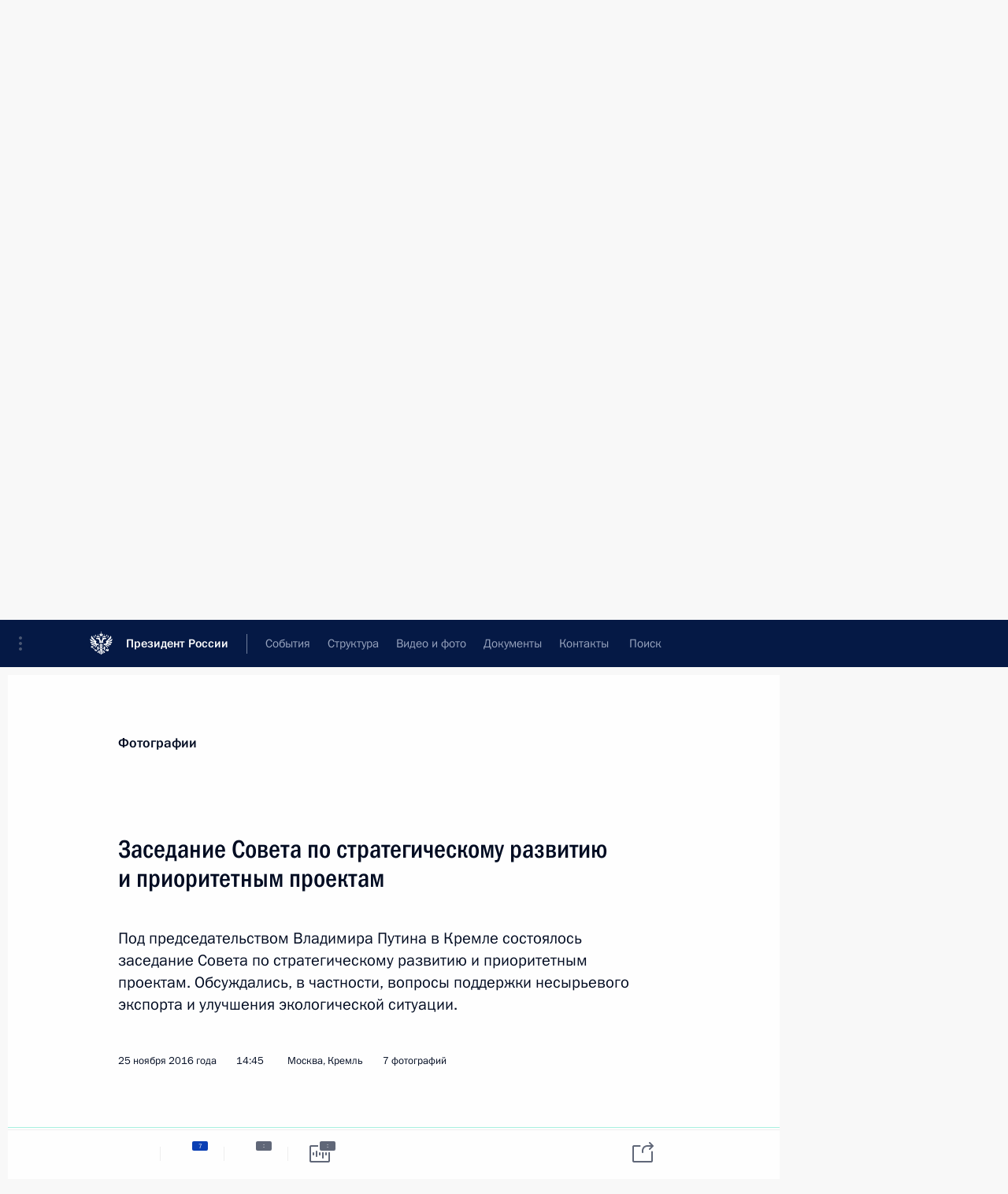

--- FILE ---
content_type: text/html; charset=UTF-8
request_url: http://www.kremlin.ru/catalog/persons/8/events/53333/photos
body_size: 12600
content:
<!doctype html> <!--[if lt IE 7 ]> <html class="ie6" lang="ru"> <![endif]--> <!--[if IE 7 ]> <html class="ie7" lang="ru"> <![endif]--> <!--[if IE 8 ]> <html class="ie8" lang="ru"> <![endif]--> <!--[if IE 9 ]> <html class="ie9" lang="ru"> <![endif]--> <!--[if gt IE 8]><!--> <html lang="ru" class="no-js" itemscope="itemscope" xmlns="http://www.w3.org/1999/xhtml" itemtype="http://schema.org/ItemPage" prefix="og: http://ogp.me/ns# video: http://ogp.me/ns/video# ya: http://webmaster.yandex.ru/vocabularies/"> <!--<![endif]--> <head> <meta charset="utf-8"/> <title itemprop="name">Заседание Совета по стратегическому развитию и приоритетным проектам • Президент России</title> <meta name="description" content="Под председательством Владимира Путина в Кремле состоялось заседание Совета по стратегическому развитию и приоритетным проектам. Обсуждались, в частности, вопросы поддержки несырьевого экспорта и улучшения экологической ситуации."/> <meta name="keywords" content=""/> <meta itemprop="inLanguage" content="ru"/> <meta name="msapplication-TileColor" content="#091a42"> <meta name="theme-color" content="#ffffff"> <meta name="theme-color" content="#091A42" />  <meta name="viewport" content="width=device-width,initial-scale=1,minimum-scale=0.7,ya-title=#061a44"/>  <meta name="apple-mobile-web-app-capable" content="yes"/> <meta name="apple-mobile-web-app-title" content="Президент России"/> <meta name="format-detection" content="telephone=yes"/> <meta name="apple-mobile-web-app-status-bar-style" content="default"/>  <meta name="msapplication-TileColor" content="#061a44"/> <meta name="msapplication-TileImage" content="/static/mstile-144x144.png"/> <meta name="msapplication-allowDomainApiCalls" content="true"/> <meta name="msapplication-starturl" content="/"/> <meta name="theme-color" content="#061a44"/> <meta name="application-name" content="Президент России"/>   <meta property="og:site_name" content="Президент России"/>  <meta name="twitter:site" content="@KremlinRussia"/>   <meta property="og:type" content="article"/>  <meta property="og:title" content="Заседание Совета по стратегическому развитию и приоритетным проектам"/> <meta property="og:description" content="Под председательством Владимира Путина в Кремле состоялось заседание Совета по стратегическому развитию и приоритетным проектам. Обсуждались, в частности, вопросы поддержки несырьевого экспорта и улучшения экологической ситуации."/> <meta property="og:url" content="http://kremlin.ru/events/president/news/53333"/> <meta property="og:image" content="http://static.kremlin.ru/media/events/photos/medium/lzzfXn2hl58z91ply5eXktRONfpPIaac.jpg"/>    <meta property="ya:ovs:adult" content="false"/>  <meta property="ya:ovs:upload_date" content="2016-11-25"/>    <meta name="twitter:card" content="gallery"/>   <meta name="twitter:description" content="Под председательством Владимира Путина в Кремле состоялось заседание Совета по стратегическому развитию и приоритетным проектам. Обсуждались, в частности, вопросы поддержки несырьевого экспорта и улучшения экологической ситуации."/> <meta name="twitter:title" content="Заседание Совета по стратегическому развитию и приоритетным проектам"/>    <meta name="twitter:image:src" content="http://static.kremlin.ru/media/events/photos/medium/lzzfXn2hl58z91ply5eXktRONfpPIaac.jpg"/> <meta name="twitter:image:width" content="680"/> <meta name="twitter:image:height" content="420"/>    <meta name="twitter:image0" content="http://static.kremlin.ru/media/events/photos/medium/tPld6wX56elANAUIa5ZDXeVzmSxmykkK.jpg"/>  <meta name="twitter:image1" content="http://static.kremlin.ru/media/events/photos/medium/ws56rcAvp26W10rAVlZBl7wTzYSYefzv.jpg"/>  <meta name="twitter:image2" content="http://static.kremlin.ru/media/events/photos/medium/bAHo20dIF2rNt68z90qfjjWPRZAfNLXC.jpg"/>  <meta name="twitter:image3" content="http://static.kremlin.ru/media/events/photos/medium/LdiQUaq8OcAo1TJ92LWwKQs2l0AtApAF.jpg"/>           <link rel="icon" type="image/png" href="/static/favicon-32x32.png" sizes="32x32"/>   <link rel="icon" type="image/png" href="/static/favicon-96x96.png" sizes="96x96"/>   <link rel="icon" type="image/png" href="/static/favicon-16x16.png" sizes="16x16"/>    <link rel="icon" type="image/png" href="/static/android-chrome-192x192.png" sizes="192x192"/> <link rel="manifest" href="/static/ru/manifest.json"/>         <link rel="apple-touch-icon" href="/static/apple-touch-icon-57x57.png" sizes="57x57"/>   <link rel="apple-touch-icon" href="/static/apple-touch-icon-60x60.png" sizes="60x60"/>   <link rel="apple-touch-icon" href="/static/apple-touch-icon-72x72.png" sizes="72x72"/>   <link rel="apple-touch-icon" href="/static/apple-touch-icon-76x76.png" sizes="76x76"/>   <link rel="apple-touch-icon" href="/static/apple-touch-icon-114x114.png" sizes="114x114"/>   <link rel="apple-touch-icon" href="/static/apple-touch-icon-120x120.png" sizes="120x120"/>   <link rel="apple-touch-icon" href="/static/apple-touch-icon-144x144.png" sizes="144x144"/>   <link rel="apple-touch-icon" href="/static/apple-touch-icon-152x152.png" sizes="152x152"/>   <link rel="apple-touch-icon" href="/static/apple-touch-icon-180x180.png" sizes="180x180"/>               <link rel="stylesheet" type="text/css" media="all" href="/static/css/screen.css?ba15e963ac"/> <link rel="stylesheet" href="/static/css/print.css" media="print"/>  <!--[if lt IE 9]> <link rel="stylesheet" href="/static/css/ie8.css"/> <script type="text/javascript" src="/static/js/vendor/html5shiv.js"></script> <script type="text/javascript" src="/static/js/vendor/respond.src.js"></script> <script type="text/javascript" src="/static/js/vendor/Konsole.js"></script> <![endif]--> <!--[if lte IE 9]> <link rel="stylesheet" href="/static/css/ie9.css"/> <script type="text/javascript" src="/static/js/vendor/ierange-m2.js"></script> <![endif]--> <!--[if lte IE 6]> <link rel="stylesheet" href="/static/css/ie6.css"/> <![endif]--> <link rel="alternate" type="text/html" hreflang="en" href="http://en.kremlin.ru/catalog/persons/8/events/53333/photos"/>   <link rel="author" href="/about"/> <link rel="home" href="/"/> <link rel="search" href="/opensearch.xml" title="Президент России" type="application/opensearchdescription+xml"/>  <link rel="canonical" href="http://kremlin.ru/events/president/news/53333" /> <script type="text/javascript">
window.config = {staticUrl: '/static/',mediaUrl: 'http://static.kremlin.ru/media/',internalDomains: 'kremlin.ru|uznai-prezidenta.ru|openkremlin.ru|президент.рф|xn--d1abbgf6aiiy.xn--p1ai'};
</script></head> <body class=" is-reading"> <div class="header" itemscope="itemscope" itemtype="http://schema.org/WPHeader" role="banner"> <div class="topline topline__menu"> <a class="topline__toggleaside" accesskey="=" aria-label="Меню портала" role="button" href="#sidebar" title="Меню портала"><i></i></a> <div class="topline__in"> <a href="/" class="topline__head" rel="home" accesskey="1" data-title="Президент России"> <i class="topline__logo"></i>Президент России</a> <div class="topline__togglemore" data-url="/mobile-menu"> <i class="topline__togglemore_button"></i> </div> <div class="topline__more"> <nav aria-label="Основное меню"> <ul class="nav"><li class="nav__item" itemscope="itemscope" itemtype="http://schema.org/SiteNavigationElement"> <a href="/events/president/news" class="nav__link is-active" accesskey="2" itemprop="url"><span itemprop="name">События</span></a> </li><li class="nav__item" itemscope="itemscope" itemtype="http://schema.org/SiteNavigationElement"> <a href="/structure/president" class="nav__link" accesskey="3" itemprop="url"><span itemprop="name">Структура</span></a> </li><li class="nav__item" itemscope="itemscope" itemtype="http://schema.org/SiteNavigationElement"> <a href="/multimedia/video" class="nav__link" accesskey="4" itemprop="url"><span itemprop="name">Видео и фото</span></a> </li><li class="nav__item" itemscope="itemscope" itemtype="http://schema.org/SiteNavigationElement"> <a href="/acts/news" class="nav__link" accesskey="5" itemprop="url"><span itemprop="name">Документы</span></a> </li><li class="nav__item" itemscope="itemscope" itemtype="http://schema.org/SiteNavigationElement"> <a href="/contacts" class="nav__link" accesskey="6" itemprop="url"><span itemprop="name">Контакты</span></a> </li> <li class="nav__item last" itemscope="itemscope" itemtype="http://schema.org/SiteNavigationElement"> <a class="nav__link nav__link_search" href="/search" accesskey="7" itemprop="url" title="Глобальный поиск по сайту"> <span itemprop="name">Поиск</span> </a> </li>  </ul> </nav> </div> </div> </div>  <div class="search"> <ul class="search__filter"> <li class="search__filter__item is-active"> <a class="search_without_filter">Искать на сайте</a> </li>   <li class="search__filter__item bank_docs"><a href="/acts/bank">или по банку документов</a></li>  </ul> <div class="search__in">   <form name="search" class="form search__form simple_search" method="get" action="/search" tabindex="-1" role="search" aria-labelledby="search__form__input__label"> <fieldset>  <legend> <label for="search__form__input" class="search__title_main" id="search__form__input__label">Введите запрос для поиска</label> </legend>  <input type="hidden" name="section" class="search__section_value"/> <input type="hidden" name="since" class="search__since_value"/> <input type="hidden" name="till" class="search__till_value"/> <span class="form__field input_wrapper"> <input type="text" name="query" class="search__form__input" id="search__form__input" lang="ru" accesskey="-"  required="required" size="74" title="Введите запрос для поиска" autocomplete="off" data-autocomplete-words-url="/_autocomplete/words" data-autocomplete-url="/_autocomplete"/> <i class="search_icon"></i> <span class="text_overflow__limiter"></span> </span> <span class="form__field button__wrapper">  <button id="search-simple-search-button" class="submit search__form__button">Найти</button> </span> </fieldset> </form>     <form name="doc_search" class="form search__form docs_search" method="get" tabindex="-1" action="/acts/bank/search"> <fieldset> <legend> Поиск по документам </legend>  <div class="form__field form__field_medium"> <label for="doc_search-title-or-number-input"> Название документа или его номер </label> <input type="text" name="title" id="doc_search-title-or-number-input" class="input_doc"  lang="ru" autocomplete="off"/> </div> <div class="form__field form__field_medium"> <label for="doc_search-text-input">Текст в документе</label> <input type="text" name="query" id="doc_search-text-input"  lang="ru"/> </div> <div class="form__field form__fieldlong"> <label for="doc_search-type-select">Вид документа</label> <div class="select2_wrapper"> <select id="doc_search-type-select" name="type" class="select2 dropdown_select"> <option value="" selected="selected"> Все </option>  <option value="3">Указ</option>  <option value="4">Распоряжение</option>  <option value="5">Федеральный закон</option>  <option value="6">Федеральный конституционный закон</option>  <option value="7">Послание</option>  <option value="8">Закон Российской Федерации о поправке к Конституции Российской Федерации</option>  <option value="1">Кодекс</option>  </select> </div> </div> <div class="form__field form__field_halflonger"> <label id="doc_search-force-label"> Дата вступления в силу...</label>   <div class="search__form__date period">      <a href="#" role="button" aria-describedby="doc_search-force-label" class="dateblock" data-target="#doc_search-force_since-input" data-min="1991-01-01" data-max="2028-10-13" data-value="2026-01-17" data-start-value="1991-01-01" data-end-value="2028-10-13" data-range="true">  </a> <a class="clear_date_filter hidden" href="#clear" role="button" aria-label="Сбросить дату"><i></i></a> </div>  <input type="hidden" name="force_since" id="doc_search-force_since-input" /> <input type="hidden" name="force_till" id="doc_search-force_till-input" />      </div> <div class="form__field form__field_halflonger"> <label>или дата принятия</label>   <div class="search__form__date period">      <a href="#" role="button" aria-describedby="doc_search-date-label" class="dateblock" data-target="#doc_search-date_since-input" data-min="1991-01-01" data-max="2026-01-17" data-value="2026-01-17" data-start-value="1991-01-01" data-end-value="2026-01-17" data-range="true">  </a> <a class="clear_date_filter hidden" href="#clear" role="button" aria-label="Сбросить дату"><i></i></a> </div>  <input type="hidden" name="date_since" id="doc_search-date_since-input" /> <input type="hidden" name="date_till" id="doc_search-date_till-input" />      </div> <div class="form__field form__fieldshort"> <button type="submit" class="submit search__form__button"> Найти документ </button> </div> </fieldset> <div class="pravo_link">Официальный портал правовой информации <a href="http://pravo.gov.ru/" target="_blank">pravo.gov.ru</a> </div> </form>   </div> </div>  <div class="topline_nav_mobile"></div>  </div> <div class="main-wrapper"> <div class="subnav-view" role="complementary" aria-label="Дополнительное меню"></div> <div class="wrapsite"> <div class="content-view" role="main"></div><div class="footer" id="footer" itemscope="itemscope" itemtype="http://schema.org/WPFooter"> <div class="footer__in"> <div role="complementary" aria-label="Карта портала"> <div class="footer__mobile"> <a href="/"> <i class="footer__logo_mob"></i> <div class="mobile_title">Президент России</div> <div class="mobile_caption">Версия официального сайта для мобильных устройств</div> </a> </div> <div class="footer__col col_mob"> <h2 class="footer_title">Разделы сайта Президента<br/>России</h2> <ul class="footer_list nav_mob"><li class="footer_list_item" itemscope="itemscope" itemtype="http://schema.org/SiteNavigationElement"> <a href="/events/president/news"  class="is-active" itemprop="url"> <span itemprop="name">События</span> </a> </li> <li class="footer_list_item" itemscope="itemscope" itemtype="http://schema.org/SiteNavigationElement"> <a href="/structure/president"  itemprop="url"> <span itemprop="name">Структура</span> </a> </li> <li class="footer_list_item" itemscope="itemscope" itemtype="http://schema.org/SiteNavigationElement"> <a href="/multimedia/video"  itemprop="url"> <span itemprop="name">Видео и фото</span> </a> </li> <li class="footer_list_item" itemscope="itemscope" itemtype="http://schema.org/SiteNavigationElement"> <a href="/acts/news"  itemprop="url"> <span itemprop="name">Документы</span> </a> </li> <li class="footer_list_item" itemscope="itemscope" itemtype="http://schema.org/SiteNavigationElement"> <a href="/contacts"  itemprop="url"> <span itemprop="name">Контакты</span> </a> </li>  <li class="footer__search footer_list_item footer__search_open" itemscope="itemscope" itemtype="http://schema.org/SiteNavigationElement"> <a href="/search" itemprop="url"> <i></i> <span itemprop="name">Поиск</span> </a> </li> <li class="footer__search footer_list_item footer__search_hidden" itemscope="itemscope" itemtype="http://schema.org/SiteNavigationElement"> <a href="/search" itemprop="url"> <i></i> <span itemprop="name">Поиск</span> </a> </li> <li class="footer__smi footer_list_item" itemscope="itemscope" itemtype="http://schema.org/SiteNavigationElement"> <a href="/press/announcements" itemprop="url" class="is-special"><i></i><span itemprop="name">Для СМИ</span></a> </li> <li class="footer_list_item" itemscope="itemscope" itemtype="http://schema.org/SiteNavigationElement"> <a href="/subscribe" itemprop="url"><i></i><span itemprop="name">Подписаться</span></a> </li> <li class="footer_list_item hidden_mob" itemscope="itemscope" itemtype="http://schema.org/SiteNavigationElement"> <a href="/catalog/glossary" itemprop="url" rel="glossary"><span itemprop="name">Справочник</span></a> </li> </ul> <ul class="footer_list"> <li class="footer__special" itemscope="itemscope" itemtype="http://schema.org/SiteNavigationElement"> <a href="http://special.kremlin.ru/events/president/news" itemprop="url" class="is-special no-warning"><i></i><span itemprop="name">Версия для людей с ограниченными возможностями</span></a> </li> </ul> <ul class="footer_list nav_mob"> <li itemscope="itemscope" itemtype="http://schema.org/SiteNavigationElement" class="language footer_list_item">   <a href="http://en.kremlin.ru/catalog/persons/8/events/53333/photos" rel="alternate" hreflang="en" itemprop="url" class=" no-warning"> <span itemprop="name"> English </span> </a> <meta itemprop="inLanguage" content="en"/>   </li> </ul> </div> <div class="footer__col"> <h2 class="footer_title">Информационные ресурсы<br/>Президента России</h2> <ul class="footer_list"> <li class="footer__currentsite footer_list_item" itemscope="itemscope" itemtype="http://schema.org/SiteNavigationElement"> <a href="/" itemprop="url">Президент России<span itemprop="name">Текущий ресурс</span> </a> </li> <li class="footer_list_item"> <a href="http://kremlin.ru/acts/constitution" class="no-warning">Конституция России</a> </li> <li class="footer_list_item"> <a href="http://flag.kremlin.ru/" class="no-warning" rel="external">Государственная символика</a> </li> <li class="footer_list_item"> <a href="https://letters.kremlin.ru/" class="no-warning" rel="external">Обратиться к Президенту</a> </li>  <li class="footer_list_item"> <a href="http://kids.kremlin.ru/" class="no-warning" rel="external"> Президент России —<br/>гражданам школьного возраста </a> </li> <li class="footer_list_item"> <a href="http://tours.kremlin.ru/" class="no-warning" rel="external">Виртуальный тур по<br/>Кремлю</a> </li>  <li class="footer_list_item"> <a href="http://putin.kremlin.ru/" class="no-warning" rel="external">Владимир Путин —<br/>личный сайт</a> </li>  <li class="footer_list_item"> <a href="http://nature.kremlin.ru" class="no-warning" rel="external"> Дикая природа России </a> </li>  </ul> </div> <div class="footer__col"> <h2 class="footer_title">Официальные сетевые ресурсы<br/>Президента России</h2> <ul class="footer_list"> <li class="footer_list_item"> <a href="https://t.me/news_kremlin" rel="me" target="_blank">Telegram-канал</a> </li>  <li class="footer_list_item"> <a href="https://max.ru/news_kremlin" rel="me" target="_blank"> MAX </a> </li> <li class="footer_list_item"> <a href="https://vk.com/kremlin_news" rel="me" target="_blank"> ВКонтакте </a> </li>  <li class="footer_list_item"> <a href="https://rutube.ru/u/kremlin/" rel="me" target="_blank">Rutube</a> </li> <li class="footer_list_item"> <a href="http://www.youtube.ru/user/kremlin" rel="me" target="_blank">YouTube</a> </li> </ul> </div>  <div class="footer__col footer__col_last"> <h2 class="footer_title">Правовая и техническая информация</h2> <ul class="footer_list technical_info"> <li class="footer_list_item" itemscope="itemscope" itemtype="http://schema.org/SiteNavigationElement"> <a href="/about" itemprop="url"> <span itemprop="name">О портале</span> </a> </li> <li class="footer_list_item" itemscope="itemscope" itemtype="http://schema.org/SiteNavigationElement"> <a href="/about/copyrights" itemprop="url"><span itemprop="name">Об использовании информации сайта</span></a> </li> <li class="footer_list_item" itemscope="itemscope" itemtype="http://schema.org/SiteNavigationElement"> <a href="/about/privacy" itemprop="url"><span itemprop="name">О персональных данных пользователей</span></a> </li> <li class="footer_list_item" itemscope="itemscope" itemtype="http://schema.org/SiteNavigationElement"> <a href="/contacts#mailto" itemprop="url"><span itemprop="name">Написать в редакцию</span></a> </li> </ul> </div> </div> <div role="contentinfo"> <div class="footer__license"> <p>Все материалы сайта доступны по лицензии:</p> <p><a href="http://creativecommons.org/licenses/by/4.0/deed.ru" hreflang="ru" class="underline" rel="license" target="_blank">Creative Commons Attribution 4.0 International</a></p> </div> <div class="footer__copy"><span class="flag_white">Администрация </span><span class="flag_blue">Президента России</span><span class="flag_red">2026 год</span> </div> </div> <div class="footer__logo"></div> </div> </div> </div> </div> <div class="gallery__wrap"> <div class="gallery__overlay"></div> <div class="gallery" role="complementary" aria-label="Полноэкранная галерея"></div> </div> <div class="read" role="complementary" aria-label="Материал для чтения" data-href="http://www.kremlin.ru/catalog/persons/8/events/53333/photos" data-stream-url="/catalog/persons/8/events/by-date/25.11.2016">  <div class="read__close_wrapper"> <a href="/catalog/persons/8/events/by-date/25.11.2016" class="read__close" title="Нажмите Esc, чтобы закрыть"><i></i></a> </div> <div class="read__scroll"> <div class="read__in"> <div class="read__content"> <div class="read__top"> <div class="width_limiter"> <a href="/multimedia/photo" class="read__categ" rel="category" data-info="Открыть">Фотографии</a> <h1 class="read__top_title">Заседание Совета по стратегическому развитию и приоритетным проектам</h1> <div class="read__lead entry-summary p-summary" itemprop="description"><p>Под председательством Владимира Путина в Кремле состоялось заседание Совета по стратегическому развитию и приоритетным проектам. Обсуждались, в частности, вопросы поддержки несырьевого экспорта и улучшения экологической ситуации. </p></div> <div class="read__meta"> <time class="read__published" datetime="2016-11-25" itemprop="datePublished">25 ноября 2016 года </time>  <div class="read__time">14:45</div> <div class="read__place"><i></i>Москва, Кремль</div>  <div class="read__length">7 фотографий</div>  </div> </div> </div> <div class="entry-content e-content read__internal_content">    <div class="photoset" data-url-template="/catalog/persons/8/events/53333/photos/ID" data-root-url="/catalog/persons/8/events/53333/photos"> <div class="width_limiter"> <ul class="photoset__list">  <li class="photoset__item"> <a class="photo photoset_a" href="http://static.kremlin.ru/media/events/photos/big2x/VNct7dApr0Q2AcmA7E0U2zp8yXttAJR2.jpg" target="_blank"> <img    src="http://static.kremlin.ru/media/events/photos/tiny/jEoAaDR3xf4xGUDF6DKF7QaO1b5t5pHD.jpg" srcset="http://static.kremlin.ru/media/events/photos/tiny2x/LUjIFrC3IXytu3bkoiI3a4dDoaCcCPQP.jpg 2x" style="background:rgb(210, 205, 197);background:linear-gradient(180deg, #d2cdc5 0%, rgba(210,205,197,0) 100%),linear-gradient(0deg, #6a899d 0%, rgba(106,137,157,0) 100%),linear-gradient(270deg, #a79669 0%, rgba(167,150,105,0) 100%),linear-gradient(90deg, #312a27 0%, rgba(49,42,39,0) 100%);"   class="photoset__image" data-text="Помощник Президента Андрей Фурсенко перед началом заседания Совета по стратегическому развитию и приоритетным проектам." data-place="Москва, Кремль"  width="130" height="80"  alt="Помощник Президента Андрей Фурсенко перед началом заседания Совета по стратегическому развитию и приоритетным проектам." id="photo-46418"/> <i class="photoset__icon"></i> <div class="photoset__link"></div> </a> </li>  <li class="photoset__item"> <a class="photo photoset_a" href="http://static.kremlin.ru/media/events/photos/big2x/nmDg4EUj5jV29A7N6OphQupH08oEmqvD.jpg" target="_blank"> <img    src="http://static.kremlin.ru/media/events/photos/tiny/gNda9A1EGaP5CVHhjeAzNAA4pDHbe75J.jpg" srcset="http://static.kremlin.ru/media/events/photos/tiny2x/3iDsh0XKoCPIY7T2lAd8Rmv1VFTAAfAt.jpg 2x" style="background:rgb(231, 244, 254);background:linear-gradient(270deg, #e7f4fe 0%, rgba(231,244,254,0) 100%),linear-gradient(0deg, #949ca7 0%, rgba(148,156,167,0) 100%),linear-gradient(90deg, #363c4f 0%, rgba(54,60,79,0) 100%),linear-gradient(180deg, #ff4337 0%, rgba(255,67,55,0) 100%);"   class="photoset__image" data-text="Руководитель Администрации Президента Антон Вайно и председатель Счётной палаты Татьяна Голикова перед началом заседания Совета по стратегическому развитию и приоритетным проектам." data-place="Москва, Кремль"  width="130" height="80"  alt="Руководитель Администрации Президента Антон Вайно и председатель Счётной палаты Татьяна Голикова перед началом заседания Совета по стратегическому развитию и приоритетным проектам." id="photo-46419"/> <i class="photoset__icon"></i> <div class="photoset__link"></div> </a> </li>  <li class="photoset__item"> <a class="photo photoset_a" href="http://static.kremlin.ru/media/events/photos/big2x/Ji1GDPU7oo1KqDcNnwWhjEZvaE9LauML.jpg" target="_blank"> <img    src="http://static.kremlin.ru/media/events/photos/tiny/i6OmbRQkkjqXYkT77sOHwM2joOLEKKVw.jpg" srcset="http://static.kremlin.ru/media/events/photos/tiny2x/z3Ek0nDqzNaaut9aAt4BPINprFzg87B3.jpg 2x" style="background:rgb(229, 225, 219);background:linear-gradient(270deg, #e5e1db 0%, rgba(229,225,219,0) 100%),linear-gradient(0deg, #b3926f 0%, rgba(179,146,111,0) 100%),linear-gradient(90deg, #3d2021 0%, rgba(61,32,33,0) 100%),linear-gradient(180deg, #ef332f 0%, rgba(239,51,47,0) 100%);"   class="photoset__image" data-text="Заседание Совета по стратегическому развитию и приоритетным проектам." data-place="Москва, Кремль"  width="130" height="80"  alt="Заседание Совета по стратегическому развитию и приоритетным проектам." id="photo-46416"/> <i class="photoset__icon"></i> <div class="photoset__link"></div> </a> </li>  <li class="photoset__item"> <a class="photo photoset_a" href="http://static.kremlin.ru/media/events/photos/big2x/E79NC4PvIEwz7q7HNO6WuKQE2ibbXLAQ.jpg" target="_blank"> <img    src="http://static.kremlin.ru/media/events/photos/tiny/OnRBEHn60685UQ68XkP2YCfU7B6igc0V.jpg" srcset="http://static.kremlin.ru/media/events/photos/tiny2x/FcAgFvnweQtXAwNUNncVilzlYF9jm6hT.jpg 2x" style="background:rgb(38, 44, 69);background:linear-gradient(90deg, #262c45 0%, rgba(38,44,69,0) 100%),linear-gradient(180deg, #dbd7cc 0%, rgba(219,215,204,0) 100%),linear-gradient(270deg, #f9f4ee 0%, rgba(249,244,238,0) 100%),linear-gradient(0deg, #5086ab 0%, rgba(80,134,171,0) 100%);"   class="photoset__image" data-text="Генеральный директор Агентства стратегических инициатив по продвижению новых проектов Андрей Никитин, генеральный директор Российского экспортного центра Пётр Фрадков и президент Российского союза промышленников и предпринимателей Александр Шохин (слева направо) на заседании Совета по стратегическому развитию и приоритетным проектам." data-place="Москва, Кремль"  width="130" height="80"  alt="Генеральный директор Агентства стратегических инициатив по продвижению новых проектов Андрей Никитин, генеральный директор Российского экспортного центра Пётр Фрадков и президент Российского союза промышленников и предпринимателей Александр Шохин (слева направо) на заседании Совета по стратегическому развитию и приоритетным проектам." id="photo-46420"/> <i class="photoset__icon"></i> <div class="photoset__link"></div> </a> </li>  <li class="photoset__item"> <a class="photo photoset_a" href="http://static.kremlin.ru/media/events/photos/big2x/1Bmwkt96vnDfB4wLJIJeO0z6zC9QQS8c.jpg" target="_blank"> <img    src="http://static.kremlin.ru/media/events/photos/tiny/GfWPgx3CRewQdejXlVsZJYsa7L9VNFRY.jpg" srcset="http://static.kremlin.ru/media/events/photos/tiny2x/KBBoc1HrsV8p8lAsLIyb8u5SVP6WBS0T.jpg 2x" style="background:rgb(254, 64, 61);background:linear-gradient(0deg, #fe403d 0%, rgba(254,64,61,0) 100%),linear-gradient(180deg, #d5d1c8 0%, rgba(213,209,200,0) 100%),linear-gradient(90deg, #24242e 0%, rgba(36,36,46,0) 100%),linear-gradient(270deg, #8b807d 0%, rgba(139,128,125,0) 100%);"   class="photoset__image" data-text="На заседании Совета по стратегическому развитию и приоритетным проектам." data-place="Москва, Кремль"  width="130" height="80"  alt="На заседании Совета по стратегическому развитию и приоритетным проектам." id="photo-46417"/> <i class="photoset__icon"></i> <div class="photoset__link"></div> </a> </li>  <li class="photoset__item"> <a class="photo photoset_a" href="http://static.kremlin.ru/media/events/photos/big2x/lCiUB0FHGwW3Rn796n7yykIX8QBKBhFE.jpg" target="_blank"> <img    src="http://static.kremlin.ru/media/events/photos/tiny/F644o0Yid5uN5K2huDAhSII4xXA4yHHE.jpg" srcset="http://static.kremlin.ru/media/events/photos/tiny2x/ordkRMeFg0pAAWsyALDTI5YCeDYUXA2b.jpg 2x" style="background:rgb(223, 213, 203);background:linear-gradient(270deg, #dfd5cb 0%, rgba(223,213,203,0) 100%),linear-gradient(90deg, #232538 0%, rgba(35,37,56,0) 100%),linear-gradient(0deg, #3c415f 0%, rgba(60,65,95,0) 100%),linear-gradient(180deg, #a6948d 0%, rgba(166,148,141,0) 100%);"   class="photoset__image" data-text="Заместитель председателя Экономического совета при Президенте Алексей Кудрин, специальный представитель Президента по вопросам природоохранной деятельности, экологии и транспорта Сергей Иванов и полномочный представитель Президента в Уральском федеральном округе Игорь Холманских (слева направо) на заседании Совета по стратегическому развитию и приоритетным проектам." data-place="Москва, Кремль"  width="130" height="80"  alt="Заместитель председателя Экономического совета при Президенте Алексей Кудрин, специальный представитель Президента по вопросам природоохранной деятельности, экологии и транспорта Сергей Иванов и полномочный представитель Президента в Уральском федеральном округе Игорь Холманских (слева направо) на заседании Совета по стратегическому развитию и приоритетным проектам." id="photo-46421"/> <i class="photoset__icon"></i> <div class="photoset__link"></div> </a> </li>  <li class="photoset__item"> <a class="photo photoset_a" href="http://static.kremlin.ru/media/events/photos/big2x/JrOnRvCMuKGCcjONeDhJETdhzAbSHHFL.jpg" target="_blank"> <img    src="http://static.kremlin.ru/media/events/photos/tiny/Y7UqeAaTvxLY7pDNZqfTGAvn4C4lIMQa.jpg" srcset="http://static.kremlin.ru/media/events/photos/tiny2x/QQ0euCiChHpAEmktLTXonf9gPbirDrSj.jpg 2x" style="background:rgb(220, 224, 239);background:linear-gradient(270deg, #dce0ef 0%, rgba(220,224,239,0) 100%),linear-gradient(90deg, #a6896c 0%, rgba(166,137,108,0) 100%),linear-gradient(0deg, #10101a 0%, rgba(16,16,26,0) 100%),linear-gradient(180deg, #eb2518 0%, rgba(235,37,24,0) 100%);"   class="photoset__image" data-text="Заседание Совета по стратегическому развитию и приоритетным проектам." data-place="Москва, Кремль"  width="130" height="80"  alt="Заседание Совета по стратегическому развитию и приоритетным проектам." id="photo-46415"/> <i class="photoset__icon"></i> <div class="photoset__link"></div> </a> </li>  </ul> </div> </div>   <div class="read__bottommeta"> <div class="width_limiter">   <div class="read__tags masha-ignore">   <div class="read__tagscol"> <h3>Темы</h3> <ul class="read__taglist"><li class="p-category"> <a href="/catalog/keywords/76/events" rel="tag"><i></i>Нацпроекты </a> </li> <li class="p-category"> <a href="/catalog/keywords/40/events" rel="tag"><i></i>Поддержка предпринимательства </a> </li> <li class="p-category"> <a href="/catalog/keywords/89/events" rel="tag"><i></i>Экология </a> </li>  </ul> </div>   <div class="read__tagscol with_hidden_list"> <h3>Лица</h3> <ul class="read__taglist">  <li> <a href="/catalog/persons/8/biography" rel="tag"><i></i>Дворкович Аркадий Владимирович</a> </li>  <li> <a href="/catalog/persons/347/events" rel="tag"><i></i>Донской Сергей Ефимович</a> </li>  <li> <a href="/catalog/persons/81/biography" rel="tag"><i></i>Иванов Сергей Борисович</a> </li>  <li> <a href="/catalog/persons/458/events" rel="tag"><i></i>Катырин Сергей Николаевич</a> </li>  <li class="hidden"> <a href="/catalog/persons/77/events" rel="tag"><i></i>Кудрин Алексей Леонидович</a> </li>  <li class="hidden"> <a href="/catalog/persons/331/events" rel="tag"><i></i>Мантуров Денис Валентинович</a> </li>  <li class="hidden"> <a href="/catalog/persons/282/events" rel="tag"><i></i>Силуанов Антон Германович</a> </li>  <li class="hidden"> <a href="/catalog/persons/154/events" rel="tag"><i></i>Ткачёв Александр Николаевич</a> </li>  <li class="hidden"> <a href="/catalog/persons/466/events" rel="tag"><i></i>Шохин Александр Николаевич</a> </li> <li class="read__tagsmore"><a><i></i>Ещё 5</a> </li>  </ul> </div>  </div>                <div class="read__status masha-ignore"> <div class="width_limiter"> <h3>Статус материала</h3> <p>Опубликован в разделах: <a href="/events/president/news">Новости</a>, <a href="/events/president/transcripts">Выступления и стенограммы</a>, <a href="/events/councils">Комиссии и Советы</a>, <a href="/events/councils/by-council/1029">Совет по стратегическому развитию и национальным проектам</a><br/> </p><p> Дата публикации:    <time datetime="2016-11-25">25 ноября 2016 года, 14:45</time> </p><p class="print_link_wrap"> Ссылка на материал: <a class="print_link" href="http://kremlin.ru/d/53333">kremlin.ru/d/53333</a> </p>  </div> </div>  </div> </div> </div> </div> </div> </div>    <div class="read__tabs False" role="tablist"> <div class="gradient-shadow"></div> <div class="width_limiter">  <a href="/catalog/persons/8/events/53333" class="tabs_article big with_small_tooltip" title="Текст" aria-label="Текст" role="tab"><i aria-hidden="true"></i> <div class="small_tooltip" aria-hidden="true"><span class="small_tooltip_text">Текст</span></div> </a>  <i class="read__sep"></i> <a href="/catalog/persons/8/events/53333/photos" class="tabs_photo is-active with_small_tooltip" title="Фото" aria-label="Фото" role="tab"><i aria-hidden="true"><sup class="tabs__count">7</sup></i> <div class="small_tooltip" aria-hidden="true"><span class="small_tooltip_text">Фото</span></div> </a>   <i class="read__sep"></i> <a href="/catalog/persons/8/events/53333/videos" class="tabs_video tabs_ long with_small_tooltip" title="Видео" aria-label="Видео" role="tab"> <i aria-hidden="true"> <sup class="duration_short tabs__count"> :</sup> <sup class="duration_long tabs__count"> 1ч 17м </sup>  </i> <div class="small_tooltip" aria-hidden="true"><span class="small_tooltip_text">Видео</span></div> </a>   <i class="read__sep"></i> <a href="/catalog/persons/8/events/53333/audios" class="tabs_audio tabs_ long with_small_tooltip" title="Аудио" aria-label="Аудио" role="tab"><i aria-hidden="true"> <sup class="duration_short tabs__count"> :</sup> <sup class="duration_long tabs__count"> 1ч 17м </sup>  </i> <div class="small_tooltip" aria-hidden="true"><span class="small_tooltip_text">Аудио</span></div> </a>     <div class="right_tabs">  <p class="over_tabs"></p> <div class="tabs_share read__share with_small_tooltip" title="Поделиться" role="tab" tabindex="0" aria-expanded="false" onclick="" aria-label="Поделиться"><i aria-hidden="true"></i> <div class="small_tooltip" aria-hidden="true"><span class="small_tooltip_text">Поделиться</span></div> <div class="share_material">   <div class="width_limiter"> <div class="share_where" id="share-permalink">Прямая ссылка на материал</div> <div class="share_link share_link_p" tabindex="0" role="textbox" aria-labelledby="share-permalink"> <span class="material_link" id="material_link">http://kremlin.ru/catalog/persons/8/events/53333</span> </div> <div class="share_where">Поделиться</div> <div class="krln-share_list"> <ul class="share_sites">             <li> <a target="_blank" class="share_to_site no-warning" href="https://www.vk.com/share.php?url=http%3A//www.kremlin.ru/catalog/persons/8/events/53333/photos&amp;title=%D0%97%D0%B0%D1%81%D0%B5%D0%B4%D0%B0%D0%BD%D0%B8%D0%B5%20%D0%A1%D0%BE%D0%B2%D0%B5%D1%82%D0%B0%20%D0%BF%D0%BE%C2%A0%D1%81%D1%82%D1%80%D0%B0%D1%82%D0%B5%D0%B3%D0%B8%D1%87%D0%B5%D1%81%D0%BA%D0%BE%D0%BC%D1%83%20%D1%80%D0%B0%D0%B7%D0%B2%D0%B8%D1%82%D0%B8%D1%8E%20%D0%B8%C2%A0%D0%BF%D1%80%D0%B8%D0%BE%D1%80%D0%B8%D1%82%D0%B5%D1%82%D0%BD%D1%8B%D0%BC%20%D0%BF%D1%80%D0%BE%D0%B5%D0%BA%D1%82%D0%B0%D0%BC&amp;description=%3Cp%3E%D0%9F%D0%BE%D0%B4%20%D0%BF%D1%80%D0%B5%D0%B4%D1%81%D0%B5%D0%B4%D0%B0%D1%82%D0%B5%D0%BB%D1%8C%D1%81%D1%82%D0%B2%D0%BE%D0%BC%20%D0%92%D0%BB%D0%B0%D0%B4%D0%B8%D0%BC%D0%B8%D1%80%D0%B0%20%D0%9F%D1%83%D1%82%D0%B8%D0%BD%D0%B0%20%D0%B2%C2%A0%D0%9A%D1%80%D0%B5%D0%BC%D0%BB%D0%B5%20%D1%81%D0%BE%D1%81%D1%82%D0%BE%D1%8F%D0%BB%D0%BE%D1%81%D1%8C%20%D0%B7%D0%B0%D1%81%D0%B5%D0%B4%D0%B0%D0%BD%D0%B8%D0%B5%20%D0%A1%D0%BE%D0%B2%D0%B5%D1%82%D0%B0%20%D0%BF%D0%BE%C2%A0%D1%81%D1%82%D1%80%D0%B0%D1%82%D0%B5%D0%B3%D0%B8%D1%87%D0%B5%D1%81%D0%BA%D0%BE%D0%BC%D1%83%20%D1%80%D0%B0%D0%B7%D0%B2%D0%B8%D1%82%D0%B8%D1%8E%20%D0%B8%C2%A0%D0%BF%D1%80%D0%B8%D0%BE%D1%80%D0%B8%D1%82%D0%B5%D1%82%D0%BD%D1%8B%D0%BC%20%D0%BF%D1%80%D0%BE%D0%B5%D0%BA%D1%82%D0%B0%D0%BC.%20%D0%9E%D0%B1%D1%81%D1%83%D0%B6%D0%B4%D0%B0%D0%BB%D0%B8%D1%81%D1%8C%2C%20%D0%B2%C2%A0%D1%87%D0%B0%D1%81%D1%82%D0%BD%D0%BE%D1%81%D1%82%D0%B8%2C%20%D0%B2%D0%BE%D0%BF%D1%80%D0%BE%D1%81%D1%8B%20%D0%BF%D0%BE%D0%B4%D0%B4%D0%B5%D1%80%D0%B6%D0%BA%D0%B8%20%D0%BD%D0%B5%D1%81%D1%8B%D1%80%D1%8C%D0%B5%D0%B2%D0%BE%D0%B3%D0%BE%20%D1%8D%D0%BA%D1%81%D0%BF%D0%BE%D1%80%D1%82%D0%B0%20%D0%B8%C2%A0%D1%83%D0%BB%D1%83%D1%87%D1%88%D0%B5%D0%BD%D0%B8%D1%8F%20%D1%8D%D0%BA%D0%BE%D0%BB%D0%BE%D0%B3%D0%B8%D1%87%D0%B5%D1%81%D0%BA%D0%BE%D0%B9%20%D1%81%D0%B8%D1%82%D1%83%D0%B0%D1%86%D0%B8%D0%B8.%20%3C/p%3E&amp;image=http%3A//static.kremlin.ru/media/events/photos/medium/lzzfXn2hl58z91ply5eXktRONfpPIaac.jpg" data-service="vkontakte" rel="nofollow"> ВКонтакте </a> </li> <li> <a target="_blank" class="share_to_site no-warning" href="https://t.me/share/url?url=http%3A//www.kremlin.ru/catalog/persons/8/events/53333/photos&amp;text=%D0%97%D0%B0%D1%81%D0%B5%D0%B4%D0%B0%D0%BD%D0%B8%D0%B5%20%D0%A1%D0%BE%D0%B2%D0%B5%D1%82%D0%B0%20%D0%BF%D0%BE%C2%A0%D1%81%D1%82%D1%80%D0%B0%D1%82%D0%B5%D0%B3%D0%B8%D1%87%D0%B5%D1%81%D0%BA%D0%BE%D0%BC%D1%83%20%D1%80%D0%B0%D0%B7%D0%B2%D0%B8%D1%82%D0%B8%D1%8E%20%D0%B8%C2%A0%D0%BF%D1%80%D0%B8%D0%BE%D1%80%D0%B8%D1%82%D0%B5%D1%82%D0%BD%D1%8B%D0%BC%20%D0%BF%D1%80%D0%BE%D0%B5%D0%BA%D1%82%D0%B0%D0%BC" data-service="vkontakte" rel="nofollow"> Telegram </a> </li> <li> <a target="_blank" class="share_to_site no-warning" href="https://connect.ok.ru/offer?url=http%3A//www.kremlin.ru/catalog/persons/8/events/53333/photos&amp;title=%D0%97%D0%B0%D1%81%D0%B5%D0%B4%D0%B0%D0%BD%D0%B8%D0%B5%20%D0%A1%D0%BE%D0%B2%D0%B5%D1%82%D0%B0%20%D0%BF%D0%BE%C2%A0%D1%81%D1%82%D1%80%D0%B0%D1%82%D0%B5%D0%B3%D0%B8%D1%87%D0%B5%D1%81%D0%BA%D0%BE%D0%BC%D1%83%20%D1%80%D0%B0%D0%B7%D0%B2%D0%B8%D1%82%D0%B8%D1%8E%20%D0%B8%C2%A0%D0%BF%D1%80%D0%B8%D0%BE%D1%80%D0%B8%D1%82%D0%B5%D1%82%D0%BD%D1%8B%D0%BC%20%D0%BF%D1%80%D0%BE%D0%B5%D0%BA%D1%82%D0%B0%D0%BC" data-service="vkontakte" rel="nofollow"> Одноклассники </a> </li> <!-- <li><a target="_blank" class="share_to_site no-warning" href="https://www.twitter.com/share?url=http%3A//www.kremlin.ru/catalog/persons/8/events/53333/photos&amp;counturl=http%3A//www.kremlin.ru/catalog/persons/8/events/53333/photos&amp;text=%D0%97%D0%B0%D1%81%D0%B5%D0%B4%D0%B0%D0%BD%D0%B8%D0%B5%20%D0%A1%D0%BE%D0%B2%D0%B5%D1%82%D0%B0%20%D0%BF%D0%BE%C2%A0%D1%81%D1%82%D1%80%D0%B0%D1%82%D0%B5%D0%B3%D0%B8%D1%87%D0%B5%D1%81%D0%BA%D0%BE%D0%BC%D1%83%20%D1%80%D0%B0%D0%B7%D0%B2%D0%B8%D1%82%D0%B8%D1%8E%20%D0%B8%C2%A0%D0%BF%D1%80%D0%B8%D0%BE%D1%80%D0%B8%D1%82%D0%B5%D1%82%D0%BD%D1%8B%D0%BC%20%D0%BF%D1%80%D0%BE%D0%B5%D0%BA%D1%82%D0%B0%D0%BC&amp;via=KremlinRussia&amp;lang=ru" data-service="twitter" rel="nofollow">Твиттер</a></li> --> </ul> <ul class="share_sites"> <li> <button  class="no-warning copy_url_button" data-url='http://www.kremlin.ru/catalog/persons/8/events/53333/photos'> Скопировать ссылку </button> </li> <li><a href="#share-mail" class="share_send_email">Переслать на почту</a></li> </ul> <ul class="share_sites"> <li class="share_print"> <a href="/catalog/persons/8/events/53333/print" class="share_print_label share_print_link no-warning"> <i class="share_print_icon"></i>Распечатать</a> </li> </ul> </div> </div>  <div class="share_mail" id="share-mail"> <div class="width_limiter"> <form method="POST" action="/catalog/persons/8/events/53333/email" class="emailform form"> <div class="share_where">Переслать материал на почту</div> <label class="share_where_small">Просмотр отправляемого сообщения</label> <div class="share_message"> <p class="message_info">Официальный сайт президента России:</p> <p class="message_info">Заседание Совета по стратегическому развитию и приоритетным проектам</p> <p class="message_link">http://kremlin.ru/catalog/persons/8/events/53333</p> </div> <div class="form__email"> <label for="email" class="share_where_small">Электронная почта адресата</label> <input type="email" name="mailto" required="required" id="email" autocomplete="on" title="Адрес электронной почты обязателен для заполнения"/> </div> <div class="emailform__act"> <button type="submit" class="submit">Отправить</button> </div> </form> </div> </div>  </div> </div> </div>  </div> </div>   <div class="read__updated">Последнее обновление материала <time datetime="2016-11-26">26 ноября 2016 года, 13:10</time> </div> </div> <div class="wrapsite__outside hidden-print"><div class="wrapsite__overlay"></div></div><div class="sidebar" tabindex="-1" itemscope="itemscope" itemtype="http://schema.org/WPSideBar"> <div class="sidebar__content">    <div class="sidebar_lang">  <div class="sidebar_title_wrapper is-visible"> <h2 class="sidebar_title">Официальные сетевые ресурсы</h2> <h3 class="sidebar_title sidebar_title_caption">Президента России</h3> </div> <div class="sidebar_title_wrapper hidden"> <h2 class="sidebar_title">Official Internet Resources</h2> <h3 class="sidebar_title sidebar_title_caption">of the President of Russia</h3> </div> <span class="sidebar_lang_item sidebar_lang_first"> <a tabindex="-1" rel="alternate" hreflang="ru" itemprop="url" > <span>Русский</span> </a> </span><span class="sidebar_lang_item"> <a tabindex="0" href="http://en.kremlin.ru/catalog/persons/8/events/53333/photos" rel="alternate" hreflang="en" itemprop="url" class="is-active"> <span>English</span> </a> </span> <meta itemprop="inLanguage" content="en"/>   </div> <ul class="sidebar_list">  <li itemscope="itemscope" itemtype="http://schema.org/SiteNavigationElement"> <a href="/press/announcements" class="sidebar__special" itemprop="url" tabindex="0"><span itemprop="name">Для СМИ</span></a> </li> <li itemscope="itemscope" itemtype="http://schema.org/SiteNavigationElement"> <a href="http://special.kremlin.ru/events/president/news" class="sidebar__special no-warning" itemprop="url" tabindex="0"><span itemprop="name">Специальная версия для людей с ограниченными возможностями</span></a> </li>  <li itemscope="itemscope" itemtype="http://schema.org/SiteNavigationElement"> <a href="https://t.me/news_kremlin" class="sidebar__special" itemprop="url" tabindex="0" rel="me" target="_blank" ><span itemprop="name">Telegram-канал</span></a> </li>  <li itemscope="itemscope" itemtype="http://schema.org/SiteNavigationElement"> <a href="https://max.ru/news_kremlin" class="sidebar__special" itemprop="url" tabindex="0" rel="me" target="_blank" ><span itemprop="name"> MAX </span></a> </li> <li itemscope="itemscope" itemtype="http://schema.org/SiteNavigationElement"> <a href="https://vk.com/kremlin_news" class="sidebar__special" itemprop="url" tabindex="0" rel="me" target="_blank" ><span itemprop="name"> ВКонтакте </span></a> </li>  <li itemscope="itemscope" itemtype="http://schema.org/SiteNavigationElement"> <a href="https://rutube.ru/u/kremlin/" class="sidebar__special" itemprop="url" tabindex="0" rel="me" target="_blank" ><span itemprop="name">Rutube</span></a> </li> <li itemscope="itemscope" itemtype="http://schema.org/SiteNavigationElement"> <a href="http://www.youtube.ru/user/kremlin" class="sidebar__special" itemprop="url" tabindex="0" rel="me" target="_blank" ><span itemprop="name">YouTube</span></a> </li> </ul> <ul class="sidebar_list sidebar_list_other"> <li itemscope="itemscope" itemtype="http://schema.org/SiteNavigationElement">  <a href="/" class="no-warning" itemprop="url" tabindex="0">  <span itemprop="name">Сайт Президента России</span> </a> </li>  <li itemscope="itemscope" itemtype="http://schema.org/SiteNavigationElement">  <a href="/acts/constitution" class="no-warning" itemprop="url" tabindex="0">  <span itemprop="name">Конституция России </span> </a> </li>  <li itemscope="itemscope" itemtype="http://schema.org/SiteNavigationElement">  <a href="http://flag.kremlin.ru/" class="no-warning" itemprop="url" tabindex="0" rel="external">  <span itemprop="name">Государственная символика</span></a> </li> <li itemscope="itemscope" itemtype="http://schema.org/SiteNavigationElement"> <a href="https://letters.kremlin.ru/" class="no-warning" itemprop="url" tabindex="0" rel="external"><span itemprop="name">Обратиться к Президенту</span></a> </li>  <li itemscope="itemscope" itemtype="http://schema.org/SiteNavigationElement"> <a href="http://kids.kremlin.ru/" class="no-warning" itemprop="url" tabindex="0" rel="external"><span itemprop="name"> Президент России — гражданам<br/>школьного возраста </span></a> </li> <li itemscope="itemscope" itemtype="http://schema.org/SiteNavigationElement"> <a href="http://tours.kremlin.ru/" class="no-warning" itemprop="url" tabindex="0" rel="external"><span itemprop="name"> Виртуальный тур по Кремлю </span></a> </li>  <li itemscope="itemscope" itemtype="http://schema.org/SiteNavigationElement">  <a href="http://putin.kremlin.ru/" class="no-warning" itemprop="url" tabindex="0" rel="external">  <span itemprop="name">Владимир Путин — личный сайт</span> </a> </li> <li itemscope="itemscope" itemtype="http://schema.org/SiteNavigationElement"> <a href="http://20.kremlin.ru/" class="no-warning" itemprop="url" tabindex="0" rel="external"><span itemprop="name">Путин. 20 лет</span></a> </li>  <li itemscope="itemscope" itemtype="http://schema.org/SiteNavigationElement"> <a href="http://nature.kremlin.ru/" class="no-warning last-in-focus" itemprop="url" tabindex="0" rel="external"><span itemprop="name"> Дикая природа России </span></a> </li>  </ul> </div> <p class="sidebar__signature">Администрация Президента России<br/>2026 год</p> </div><script type="text/javascript" src="/static/js/app.js?39d4bd2fd8"></script></body> </html>

--- FILE ---
content_type: image/svg+xml
request_url: http://www.kremlin.ru/static/img/svg/audio.svg
body_size: 509
content:
<svg xmlns="http://www.w3.org/2000/svg" width="26" height="22"><desc>Created with Sketch Beta.</desc><path fill="#606778" fill-rule="evenodd" d="M0 1.9912l0 18.0176c0 1.0997 0.895 1.9912 1.997 1.9912l22.006 0c1.103 0 1.997 -0.8897 1.997 -1.9912l0 -18.0176c0 -1.0997 -0.895 -1.9912 -1.997 -1.9912l-22.006 0c-1.103 0 -1.997 0.8897 -1.997 1.9912zm2 0.509l0 16.9996c0 0.2762 0.2177 0.5002 0.5008 0.5002l20.9984 0c0.2766 0 0.5008 -0.2276 0.5008 -0.5002l0 -16.9996c0 -0.2762 -0.2177 -0.5002 -0.5008 -0.5002l-20.9984 0c-0.2766 0 -0.5008 0.2276 -0.5008 0.5002zm2 9.4904c0 0.5575 0.444 1.0094 1 1.0094c0.5523 0 1 -0.4434 1 -1.0094l0 -1.9812c0 -0.5575 -0.444 -1.0094 -1 -1.0094c-0.5523 0 -1 0.4434 -1 1.0094l0 1.9812zm4 2.0124a0.996 0.996 0 0 0 1 0.997c0.5523 0 1 -0.453 1 -0.997l0 -6.006a0.996 0.996 0 0 0 -1 -0.997c-0.5523 0 -1 0.453 -1 0.997l0 6.006zm4 -2.0124c0 0.5575 0.444 1.0094 1 1.0094c0.5523 0 1 -0.4434 1 -1.0094l0 -1.9812c0 -0.5575 -0.444 -1.0094 -1 -1.0094c-0.5523 0 -1 0.4434 -1 1.0094l0 1.9812zm4 4.007c0 0.5536 0.444 1.0024 1 1.0024c0.5523 0 1 -0.4558 1 -1.0025l0 -9.995c0 -0.5537 -0.444 -1.0025 -1 -1.0025c-0.5523 0 -1 0.4558 -1 1.0025l0 9.995zm4 -4.007c0 0.5575 0.444 1.0094 1 1.0094c0.5523 0 1 -0.4434 1 -1.0094l0 -1.9812c0 -0.5575 -0.444 -1.0094 -1 -1.0094c-0.5523 0 -1 0.4434 -1 1.0094l0 1.9812z"/></svg>